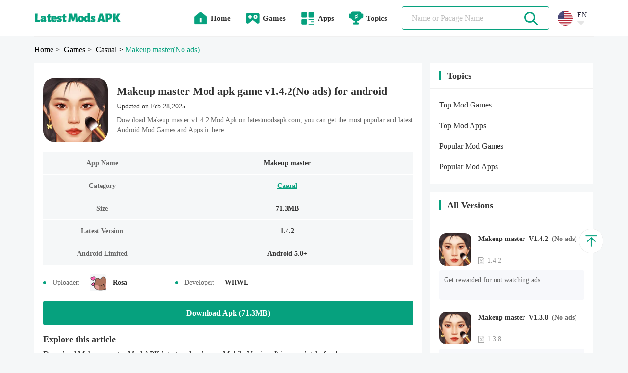

--- FILE ---
content_type: text/html;charset=UTF-8
request_url: https://www.latestmodsapk.com/game/casual/makeup-master-(no-ads)
body_size: 11516
content:
























    




















<!DOCTYPE html>
<html lang="en" >
    <head>
        
        

<meta charset="utf-8">
<link rel="canonical" href="https://www.latestmodsapk.com/game/casual/makeup-master-(no-ads)">

<link rel="alternate" hreflang="x-default" href="https://www.latestmodsapk.com/game/casual/makeup-master-(no-ads)" />

    <link rel="alternate" hreflang="en" href="https://www.latestmodsapk.com/game/casual/makeup-master-(no-ads)" />

    <link rel="alternate" hreflang="pt" href="https://pt.latestmodsapk.com/game/casual/makeup-master-(no-ads)" />


<meta http-equiv="x-dns-prefetch-control" content="on">
<link rel="dns-prefetch" href="https://qn-resource.latestmodsapk.com">
<link rel="dns-prefetch" href="https://hm.baidu.com">
<link rel="dns-prefetch" href="https://www.googletagmanager.com/" >
<link rel="preconnect" href="https://www.googletagmanager.com">
<link rel="preconnect" href="https://qn-resource.latestmodsapk.com">
<link rel="preconnect" href="https://hm.baidu.com">
<link rel="shortcut icon" href="https://qn-resource.latestmodsapk.com/html/latestmodsapk_20221008/static/image/favicon.png">

<link rel="icon" href="https://qn-resource.latestmodsapk.com/html/latestmodsapk_20221008/static/image/cropped/cropped-iconic-32x32.png" sizes="32x32" />
<link rel="icon" href="https://qn-resource.latestmodsapk.com/html/latestmodsapk_20221008/static/image/cropped/cropped-iconic-192x192.png" sizes="192x192" />

<link rel="apple-touch-icon" href="https://qn-resource.latestmodsapk.com/html/latestmodsapk_20221008/static/image/cropped/cropped-iconic-180x180.png" />

<meta name="msapplication-TileImage" content="https://qn-resource.latestmodsapk.com/html/latestmodsapk_20221008/static/image/cropped/cropped-iconic-270x270.png" />
<meta id="viewport" name="viewport" content="width=device-width, initial-scale=1.0, maximum-scale=1.0, user-scalable=no">

        
        
            
                <title>Makeup master Mod apk game v1.4.2(No ads) for android</title>
                <meta name="description"
                        content="Download Makeup master Mod apk game v1.4.2 free for Android, No ads download, developer by WHWL,size 71.3MB">
            
            
              

        
        


<link rel="stylesheet" href="https://qn-resource.latestmodsapk.com/html/latestmodsapk_20221008/static/css/common/common.css"/>
<script src="https://qn-resource.latestmodsapk.com/html/latestmodsapk_20221008/static/extend/jquery-3.6.0.min.js"></script>
<script src="https://qn-resource.latestmodsapk.com/html/latestmodsapk_20221008/static/js/common/resource_head.js"></script>
<script>
    
    function commonUserExhibition(thisDom,type){
        if(type=='onload'){
            commonDefault_onload(thisDom,"https://qn-resource.latestmodsapk.com/html/latestmodsapk_20221008/static/image/common/img-common-uesr-default-diagram.png")
        }else if(type=='onerror'){
            commonDefault_onerror(thisDom,"https://qn-resource.latestmodsapk.com/html/latestmodsapk_20221008/static/image/common/img-common-uesr-default-diagram.png")
        }
    }
    
    function commonResourceExhibition(thisDom,type){
        if(type=='onload'){
            commonDefault_onload(thisDom,"https://qn-resource.latestmodsapk.com/html/latestmodsapk_20221008/static/image/common/img-common-default-diagram.jpg")
        }else if(type=='onerror'){
            commonDefault_onerror(thisDom,"https://qn-resource.latestmodsapk.com/html/latestmodsapk_20221008/static/image/common/img-common-default-diagram.jpg")
        }
    }
    
    function commonScreenshotExhibition(thisDom,type){
        if(type=='onload'){
            commonDefault_onload(thisDom,"https://qn-resource.latestmodsapk.com/html/latestmodsapk_20221008/static/image/common/img-common-default-diagram.jpg")
        }else if(type=='onerror'){
            commonDefault_onerror(thisDom,"https://qn-resource.latestmodsapk.com/html/latestmodsapk_20221008/static/image/common/img-common-default-diagram.jpg")
        }
        try {
            if(detailScreenshot){
                detailScreenshot.update()
            }
        }catch (e) {
            console.log(e)
        }

    }
    
    function downloadOfficialApp(){
        window.location.href = ""
    }
</script>

        
        <link rel="stylesheet" href="https://qn-resource.latestmodsapk.com/html/latestmodsapk_20221008/static/css/exclusive/details/resource_details.css"/>
        <link rel="stylesheet" href="https://qn-resource.latestmodsapk.com/html/latestmodsapk_20221008/static/extend/swiper-6.8.4/swiper-bundle.min.css">
        <script src="https://qn-resource.latestmodsapk.com/html/latestmodsapk_20221008/static/extend/swiper-6.8.4/swiper-bundle.min.js"></script>
        
        <meta property="twitter:creator" content="ellisonleao">
        <meta property="twitter:card" content="summary_large_image">
        <meta property="twitter:title" content="Makeup master Casual Apk 1.4.2 No ads free for Android">
        <meta property="twitter:description" content="Download the latest version of Makeup master Casual APK  No ads - Mobile game for Android - com.beauty.salon.girl.makeup.game.gp1 - Latest Version 2026 - Updated - Free - .">
        <meta property="twitter:image:src" content="https://qn-resource.latestmodsapk.com/prd/image/ede2fa60-06d2-450d-aa51-086e10051400.png-160">
        
        <meta property="og:image" content="https://qn-resource.latestmodsapk.com/prd/image/ede2fa60-06d2-450d-aa51-086e10051400.png-160">
        <meta property="og:site_name" content="https://www.latestmodsapk.com">
        <meta property="og:title" content="Makeup master Casual Apk 1.4.2 No ads free for Android">
        <meta property="og:type" content="website">
    </head>
    <body>
    
    




















    















<div class="framework-header">
    <div class="css-pc comment-header">
        <div class="comment-header-content">
            <div class="comment-header-area">
                <div class="comment-header-logo">
                    <a href="https://www.latestmodsapk.com/" class="pure">
                        
                        
                            <img alt="Latest mods apk | Best Mod Games and Apps For Android" src="https://qn-resource.latestmodsapk.com/html/latestmodsapk_20221008/static/image/pc-website-logo.png">
                        
                    </a>
                </div>

            </div>
            <div class="comment-header-area">
                <div class="comment-header-nav">
                    
                    <a href="https://www.latestmodsapk.com/" class="pure">
                        <div class="comment-header-nav-item ">
                            <img alt="home"
                                 src="https://qn-resource.latestmodsapk.com/html/latestmodsapk_20221008/static/image/nav/icon-common-nav-home.png"
                            >
                            <div class="title">
                                Home
                                <div class="sign"></div>
                            </div>
                        </div>
                    </a>
                    
                    <a href="https://www.latestmodsapk.com/game/all/latest" class="pure">
                        <div class="comment-header-nav-item ">
                            <img alt="Latest MOD Games"
                                 src="https://qn-resource.latestmodsapk.com/html/latestmodsapk_20221008/static/image/nav/icon-common-nav-games.png"
                            >
                            <div class="title">
                                Games
                                <div class="sign"></div>
                            </div>
                        </div>
                    </a>
                    
                    <a href="https://www.latestmodsapk.com/app/all/latest" class="pure">
                        <div class="comment-header-nav-item ">
                            <img alt="Latest MOD Apps"
                                 src="https://qn-resource.latestmodsapk.com/html/latestmodsapk_20221008/static/image/nav/icon-common-nav-apps.png"
                            >
                            <div class="title">
                                Apps
                                <div class="sign"></div>
                            </div>
                        </div>
                    </a>
                    
                    <div class="comment-header-nav-item "
                         onmouseenter="common_openHeaderNavMenu(this)"
                    >
                        <img alt="topics"
                             src="https://qn-resource.latestmodsapk.com/html/latestmodsapk_20221008/static/image/nav/icon-common-nav-topics.png"
                        >
                        <div class="title">
                            Topics
                            <div class="sign"></div>
                        </div>
                        <div class="comment-header-nav-panel" onmouseleave="common_closeHeaderNavMenu(this)">
                            <object>
                                <div class="comment-header-nav-panel-content">
                                    <a href="https://www.latestmodsapk.com/topics/top-mod-games" class="pure">
                                        <div class="comment-header-nav-panel-item">
                                            <div class="title">Top Mod Games</div>
                                        </div>
                                    </a>
                                    <a href="https://www.latestmodsapk.com/topics/top-mod-apps" class="pure">
                                        <div class="comment-header-nav-panel-item">
                                            <div class="title">Top Mod Apps</div>
                                        </div>
                                    </a>
                                    <a href="https://www.latestmodsapk.com/topics/popular-mod-games" class="pure">
                                        <div class="comment-header-nav-panel-item">
                                            <div class="title">Popular Mod Games</div>
                                        </div>
                                    </a>
                                    <a href="https://www.latestmodsapk.com/topics/popular-mod-apps" class="pure">
                                        <div class="comment-header-nav-panel-item">
                                            <div class="title">Popular Mod Apps</div>
                                        </div>
                                    </a>

                                </div>
                            </object>
                        </div>
                    </div>
                </div>
                <div class="comment-header-search">
                    <div class="comment-search">
                        <div class="comment-search-content">
                            <div class="comment-search-input">
                                <form class="operate-search-form"
                                      action="https://www.latestmodsapk.com/search/"
                                      method="post"
                                      data-hotWords=""
                                      data-keyword="">
                                    <input type="text"
                                           placeholder="Name or Pacage Name"
                                           onfocus="common_openHeaderSearchPanel(this)"
                                           onblur="common_closeHeaderSearchPanel(this)"
                                           oninput="commonSearch(this)"
                                    >
                                </form>
                            </div>
                            <div class="comment-search-icon">
                                <img alt="search"
                                     src="https://qn-resource.latestmodsapk.com/html/latestmodsapk_20221008/static/image/common/icon-common-search.png"
                                     onclick="commonSearchIcon(this)"
                                >
                            </div>
                        </div>
                    </div>
                </div>
                <div class="common-language">
                    <div class="common-language-content" onmouseenter="common_openHeaderLanguageMenu(this)">
                        <img alt="en"
                             src="https://qn-station.playmods.net/dev/image/b2afda8c-2e82-d21f-84ec-d1bb14414822.png"
                        >
                        <div class="common-language-content-operation">
                            <div class="type">EN</div>
                            <img alt="language pull down"
                                 src="https://qn-resource.latestmodsapk.com/html/latestmodsapk_20221008/static/image/language/icon-common-language-pull-down.png"
                            >
                        </div>
                    </div>
                    <div class="common-language-panel" onmouseleave="common_closeHeaderLanguageMenu(this)">
                        <div class="common-language-panel-content">
                            
                                <a href="https://www.latestmodsapk.com/game/casual/makeup-master-(no-ads)" class="pure">
                                    <div class="common-language-panel-item active">
                                        <img alt="en"
                                             class="icon"
                                             src="https://qn-resource.latestmodsapk.com/dev/image/b2afda8c-2e82-d21f-84ec-d1bb14414822.png"
                                        >
                                        <div class="type">English</div>
                                        
                                            <img alt="check"
                                                 class="check"
                                                 src="https://qn-resource.latestmodsapk.com/html/latestmodsapk_20221008/static/image/common/icon-common-check.png"
                                            >
                                        
                                    </div>
                                </a>
                            
                                <a href="https://pt.latestmodsapk.com/game/casual/makeup-master-(no-ads)" class="pure">
                                    <div class="common-language-panel-item active">
                                        <img alt="pt"
                                             class="icon"
                                             src="https://qn-resource.latestmodsapk.com/dev/image/a66c5192-59a6-4084-9e62-fe096b63ed17.png"
                                        >
                                        <div class="type">Português</div>
                                        
                                    </div>
                                </a>
                            
                        </div>
                    </div>
                </div>
                <div class="comment-header-search-panel">
                    <div class="comment-header-search-panel-content">
                        
                            <a href="https://www.latestmodsapk.com/search/Stumble Guys" class="pure">
                                <div class="comment-header-search-panel-item">
                                    <div class="title font-common-line-1">Stumble Guys</div>
                                </div>
                            </a>
                        
                            <a href="https://www.latestmodsapk.com/search/GTA" class="pure">
                                <div class="comment-header-search-panel-item">
                                    <div class="title font-common-line-1">GTA</div>
                                </div>
                            </a>
                        
                            <a href="https://www.latestmodsapk.com/search/Minecraft" class="pure">
                                <div class="comment-header-search-panel-item">
                                    <div class="title font-common-line-1">Minecraft</div>
                                </div>
                            </a>
                        
                            <a href="https://www.latestmodsapk.com/search/PUBG" class="pure">
                                <div class="comment-header-search-panel-item">
                                    <div class="title font-common-line-1">PUBG</div>
                                </div>
                            </a>
                        
                            <a href="https://www.latestmodsapk.com/search/GTA San Andreas" class="pure">
                                <div class="comment-header-search-panel-item">
                                    <div class="title font-common-line-1">GTA San Andreas</div>
                                </div>
                            </a>
                        
                            <a href="https://www.latestmodsapk.com/search/Poppy Playtime" class="pure">
                                <div class="comment-header-search-panel-item">
                                    <div class="title font-common-line-1">Poppy Playtime</div>
                                </div>
                            </a>
                        
                            <a href="https://www.latestmodsapk.com/search/Gacha" class="pure">
                                <div class="comment-header-search-panel-item">
                                    <div class="title font-common-line-1">Gacha</div>
                                </div>
                            </a>
                        
                            <a href="https://www.latestmodsapk.com/search/sakura school simulator" class="pure">
                                <div class="comment-header-search-panel-item">
                                    <div class="title font-common-line-1">sakura school simulator</div>
                                </div>
                            </a>
                        
                            <a href="https://www.latestmodsapk.com/search/Toca Life" class="pure">
                                <div class="comment-header-search-panel-item">
                                    <div class="title font-common-line-1">Toca Life</div>
                                </div>
                            </a>
                        
                            <a href="https://www.latestmodsapk.com/search/Poppy" class="pure">
                                <div class="comment-header-search-panel-item">
                                    <div class="title font-common-line-1">Poppy</div>
                                </div>
                            </a>
                        
                    </div>
                </div>
            </div>
        </div>
    </div>
    <div class="css-wap comment-header">
        <div class="comment-header-content">
            <div class="comment-header-area">
                <div class="comment-header-menu">
                    <img alt="menu"
                         src="https://qn-resource.latestmodsapk.com/html/latestmodsapk_20221008/static/image/common/icon-common-menu.png"
                         onclick="common_openHeaderMenuPanel()"
                    >
                </div>
                <div class="comment-header-logo">
                    <a href="https://www.latestmodsapk.com/" class="pure">
                        
                        
                            <img alt="Latest mods apk | Best Mod Games and Apps For Android" src="https://qn-resource.latestmodsapk.com/html/latestmodsapk_20221008/static/image/wap-website-logo.png">
                        
                    </a>
                </div>
                <div class="comment-header-search">
                    <div class="comment-search">
                        <div class="comment-search-content">
                            <div class="comment-search-input">
                                <form class="operate-search-form"
                                      action="https://www.latestmodsapk.com/search/"
                                      method="post"
                                      data-hotWords=""
                                      data-keyword="">
                                    <input type="text"
                                           placeholder="Name or Pacage Name"
                                           onfocus="common_openHeaderSearchPanel(this)"
                                           onblur="common_closeHeaderSearchPanel(this)"
                                           oninput="commonSearch(this)"
                                    >
                                </form>
                            </div>
                            <div class="comment-search-icon">
                                <img alt="search"
                                     src="https://qn-resource.latestmodsapk.com/html/latestmodsapk_20221008/static/image/common/icon-common-search.png"
                                     onclick="commonSearchIcon(this)"
                                >
                            </div>
                        </div>
                    </div>
                </div>
            </div>
        </div>
        <div class="comment-header-search-panel">
            <div class="comment-header-search-panel-content">
                
                    <a href="https://www.latestmodsapk.com/search/Stumble Guys" class="pure">
                        <div class="comment-header-search-panel-item">
                            <div class="title font-common-line-1">Stumble Guys</div>
                        </div>
                    </a>
                
                    <a href="https://www.latestmodsapk.com/search/GTA" class="pure">
                        <div class="comment-header-search-panel-item">
                            <div class="title font-common-line-1">GTA</div>
                        </div>
                    </a>
                
                    <a href="https://www.latestmodsapk.com/search/Minecraft" class="pure">
                        <div class="comment-header-search-panel-item">
                            <div class="title font-common-line-1">Minecraft</div>
                        </div>
                    </a>
                
                    <a href="https://www.latestmodsapk.com/search/PUBG" class="pure">
                        <div class="comment-header-search-panel-item">
                            <div class="title font-common-line-1">PUBG</div>
                        </div>
                    </a>
                
                    <a href="https://www.latestmodsapk.com/search/GTA San Andreas" class="pure">
                        <div class="comment-header-search-panel-item">
                            <div class="title font-common-line-1">GTA San Andreas</div>
                        </div>
                    </a>
                
                    <a href="https://www.latestmodsapk.com/search/Poppy Playtime" class="pure">
                        <div class="comment-header-search-panel-item">
                            <div class="title font-common-line-1">Poppy Playtime</div>
                        </div>
                    </a>
                
                    <a href="https://www.latestmodsapk.com/search/Gacha" class="pure">
                        <div class="comment-header-search-panel-item">
                            <div class="title font-common-line-1">Gacha</div>
                        </div>
                    </a>
                
                    <a href="https://www.latestmodsapk.com/search/sakura school simulator" class="pure">
                        <div class="comment-header-search-panel-item">
                            <div class="title font-common-line-1">sakura school simulator</div>
                        </div>
                    </a>
                
                    <a href="https://www.latestmodsapk.com/search/Toca Life" class="pure">
                        <div class="comment-header-search-panel-item">
                            <div class="title font-common-line-1">Toca Life</div>
                        </div>
                    </a>
                
                    <a href="https://www.latestmodsapk.com/search/Poppy" class="pure">
                        <div class="comment-header-search-panel-item">
                            <div class="title font-common-line-1">Poppy</div>
                        </div>
                    </a>
                
            </div>
        </div>
        <div class="comment-header-menu-panel" onclick="common_closeHeaderMenuPanel()">
            <div class="comment-header-menu-panel-content" onclick="comment_headerMenuPanelList()">
                <div class="comment-header-menu-panel-head">
                    <img alt="close"
                         src="https://qn-resource.latestmodsapk.com/html/latestmodsapk_20221008/static/image/common/icon-common-menu-close.png"
                         onclick="common_closeHeaderMenuPanel()"
                    >
                </div>
                <div class="comment-header-menu-panel-list">
                    <a href="https://www.latestmodsapk.com/" class="pure">
                        <div class="comment-header-menu-panel-itme ">
                            <div class="menu-itme-icon">
                                <img alt="home"
                                     src="https://qn-resource.latestmodsapk.com/html/latestmodsapk_20221008/static/image/nav/icon-common-nav-home.png"
                                >
                            </div>
                            <div class="menu-itme-title">Home</div>
                        </div>
                    </a>
                    <a href="https://www.latestmodsapk.com/game/all/latest" class="pure">
                        <div class="comment-header-menu-panel-itme ">
                            <div class="menu-itme-icon">
                                <img alt="Latest MOD Games"
                                     src="https://qn-resource.latestmodsapk.com/html/latestmodsapk_20221008/static/image/nav/icon-common-nav-games.png"
                                >
                            </div>
                            <div class="menu-itme-title">Games</div>
                        </div>
                    </a>
                    <a href="https://www.latestmodsapk.com/app/all/latest" class="pure">
                        <div class="comment-header-menu-panel-itme ">
                            <div class="menu-itme-icon">
                                <img alt="Latest MOD Apps"
                                     src="https://qn-resource.latestmodsapk.com/html/latestmodsapk_20221008/static/image/nav/icon-common-nav-apps.png"
                                >
                            </div>
                            <div class="menu-itme-title">Apps</div>
                        </div>
                    </a>
                    <div class="comment-header-menu-panel-itme ">
                        <div class="menu-itme-icon">
                            <img alt="Topics"
                                 src="https://qn-resource.latestmodsapk.com/html/latestmodsapk_20221008/static/image/nav/icon-common-nav-topics.png"
                            >
                        </div>
                        <div class="menu-itme-title">Topics</div>
                    </div>
                    <a href="https://www.latestmodsapk.com/topics/top-mod-games" class="pure">
                        <div class="comment-header-menu-panel-itme affiliate">
                            <div class="menu-itme-title">Top Mod Games</div>
                        </div>
                    </a>
                    <a href="https://www.latestmodsapk.com/topics/top-mod-apps" class="pure">
                        <div class="comment-header-menu-panel-itme affiliate">
                            <div class="menu-itme-title">Top Mod Apps</div>
                        </div>
                    </a>
                    <a href="https://www.latestmodsapk.com/topics/popular-mod-games" class="pure">
                        <div class="comment-header-menu-panel-itme affiliate">
                            <div class="menu-itme-title">Popular Mod Games</div>
                        </div>
                    </a>
                    <a href="https://www.latestmodsapk.com/topics/popular-mod-apps" class="pure">
                        <div class="comment-header-menu-panel-itme affiliate">
                            <div class="menu-itme-title">Popular Mod Apps</div>
                        </div>
                    </a>

                    <!-- 多语言 -->
                    <div class="comment-header-menu-panel-itme">
                        <div class="menu-itme-icon">
                            <img alt="languages"
                                 src="https://qn-resource.latestmodsapk.com/html/latestmodsapk_20221008/static/image/nav/icon-common-nav-languages.png"
                            >
                        </div>
                        <div class="menu-itme-title">Languages</div>
                    </div>
                    
                        <a href="https://www.latestmodsapk.com/game/casual/makeup-master-(no-ads)" class="pure">
                            <div class="comment-header-menu-panel-itme affiliate language active">
                                <div class="menu-itme-title">English</div>
                                <img alt="check"
                                     class="check"
                                     src="https://qn-resource.latestmodsapk.com/html/latestmodsapk_20221008/static/image/common/icon-common-check.png"
                                >
                            </div>
                        </a>
                    
                        <a href="https://pt.latestmodsapk.com/game/casual/makeup-master-(no-ads)" class="pure">
                            <div class="comment-header-menu-panel-itme affiliate language ">
                                <div class="menu-itme-title">Português</div>
                                <img alt="check"
                                     class="check"
                                     src="https://qn-resource.latestmodsapk.com/html/latestmodsapk_20221008/static/image/common/icon-common-check.png"
                                >
                            </div>
                        </a>
                    
                </div>
            </div>
        </div>
    </div>
</div>
<div class="css-wap framework-header-placeholder"></div>
<script>
    
    function common_openHeaderNavMenu(thisDom){
        $(thisDom).find(".comment-header-nav-panel").show()
        common_closeHeaderLanguageMenu() // 关闭多语言菜单
        //$(thisDom).parents(".comment-header-nav-item").find(".comment-header-nav-panel").slideDown()
    }
    
    function common_closeHeaderNavMenu(thisDom){
        $(thisDom).hide()
    }
    
    function common_openHeaderLanguageMenu(thisDom){
        $(".common-language-panel").show()
        $(".comment-header-nav-panel").hide()  // 关闭所有头部导航栏子菜单
    }
    
    function common_closeHeaderLanguageMenu(thisDom){
        $(".common-language-panel").hide()
    }

    
    function common_openHeaderSearchPanel(thisDom){
        $(".comment-header-search-panel").show()
    }
    
    function common_closeHeaderSearchPanel(thisDom){
        setTimeout(function () {
            $(".comment-header-search-panel").hide()
        },200)
    }
</script>
    
    <div class="framework-hierarchy">
        <div class="common-hierarchy">
            <div class="common-hierarchy-content">
                <a href="https://www.latestmodsapk.com/" class="pure">
                    <div class="common-hierarchy-item">Home</div>
                </a>
                <a href="https://www.latestmodsapk.com/game/all/latest" class="pure">
                    <div class="common-hierarchy-item">
                        &nbsp;>&nbsp;
                        
                            Games
                        
                        
                    </div>
                </a>
                <a href="https://www.latestmodsapk.com/game/casual/latest" class="pure">
                    <div class="common-hierarchy-item">
                        &nbsp;>&nbsp;
                        Casual
                    </div>
                </a>
                <div class="common-hierarchy-item">&nbsp;>&nbsp;</div>
                <div class="common-hierarchy-item font-common-line-1 active">
                    Makeup master<span>(No ads)</span>
                </div>
            </div>
        </div>
    </div>
    
    <div class="framework-container exclusive-resourceDetails">
        
        <div class="framework-area-importance">
            <div class="comment-modules">
                <div class="resource-details">
                    <div class="resource-details-content">
                        
                        <div class="resource-details-name">
                            <div class="resource-details-name-icon">
                                <img alt="Makeup master_latestmodsapk.com"
                                     src="https://qn-resource.latestmodsapk.com/html/latestmodsapk_20221008/static/image/common/img-common-default-diagram.jpg"
                                     data-src="https://qn-resource.latestmodsapk.com/prd/image/ede2fa60-06d2-450d-aa51-086e10051400.png-160"
                                     onload="commonResourceExhibition(this,'onload')"
                                     onerror="commonResourceExhibition(this,'onerror')">
                            </div>
                            <div class="resource-details-name-describe">
                                <div class="resource-details-name-title">
                                    <h1 class="pure-inherit">
                                        Makeup master
                                        
                                        
                                            
                                                Mod apk game
                                            
                                            
                                        
                                        v1.4.2(No ads)
                                        for android
                                    </h1>
                                </div>
                                <div class="resource-details-name-updated">
                                    Updated on Feb 28,2025
                                </div>
                                <div class="css-pc resource-details-name-overview">
                                    Download  Makeup master v1.4.2 Mod Apk on  latestmodsapk.com, you can get the most popular and latest Android Mod Games and Apps in here.
                                </div>
                            </div>
                        </div>
                        <div class="resource-details-inventory">
                            <div class="resource-details-inventory-content">
                                
                                <div class="resource-details-inventory-list">
                                    <div class="resource-details-inventory-list-programa">
                                        <div class="content font-common-line-1">
                                            App Name
                                        </div>
                                    </div>
                                    <div class="resource-details-inventory-list-content">
                                        <div class="content font-common-line-1">
                                            Makeup master
                                        </div>
                                    </div>
                                </div>
                                
                                <div class="resource-details-inventory-list">
                                    <div class="resource-details-inventory-list-programa">
                                        <div class="content font-common-line-1">
                                            Category
                                        </div>
                                    </div>
                                    <div class="resource-details-inventory-list-content">
                                        <div class="content font-common-line-1">
                                            <a href="https://www.latestmodsapk.com/game/casual/latest" class="category-name pure">Casual</a>
                                        </div>
                                    </div>
                                </div>
                                
                                <div class="resource-details-inventory-list">
                                    <div class="resource-details-inventory-list-programa">
                                        <div class="content font-common-line-1">
                                            Size
                                        </div>
                                    </div>
                                    <div class="resource-details-inventory-list-content">
                                        <div class="content font-common-line-1">
                                            71.3MB
                                        </div>
                                    </div>
                                </div>
                                
                                <div class="resource-details-inventory-list">
                                    <div class="resource-details-inventory-list-programa">
                                        <div class="content font-common-line-1">
                                            Latest Version
                                        </div>
                                    </div>
                                    <div class="resource-details-inventory-list-content">
                                        <div class="content font-common-line-1">
                                            1.4.2
                                        </div>
                                    </div>
                                </div>
                                
                                <div class="resource-details-inventory-list">
                                    <div class="resource-details-inventory-list-programa">
                                        <div class="content font-common-line-1">
                                            Android Limited
                                        </div>
                                    </div>
                                    <div class="resource-details-inventory-list-content">
                                        <div class="content font-common-line-1">
                                            Android 5.0+
                                        </div>
                                    </div>
                                </div>
                                
                                
                            </div>
                        </div>
                        <div class="resource-details-replenish">
                            <div class="resource-details-item">
                                <div class="resource-details-item-content">
                                    <div class="sign"></div>
                                    <div class="title">Uploader:</div>
                                    <div class="icon">
                                        <img alt="Uploader"
                                             src="https://resource.latestmodsapk.com/dev/user/e181db11ebf16cc2eec41887d5a933fa.gif"
                                        >
                                    </div>
                                    <div class="css-pc name">Rosa</div>
                                </div>
                            </div>
                            <div class="resource-details-item">
                                <div class="resource-details-item-content">
                                    <div class="sign"></div>
                                    <div class="title">Developer:</div>
                                    <div class="name">WHWL</div>
                                </div>
                            </div>
                        </div>
                        
                        <div class="resource-details-download-btn">
                            <a href="https://www.latestmodsapk.com/game/casual/com.beauty.salon.girl.makeup.game.gp-v1-4-2-no-ads/download" class="pure">
                                <div class="resource-details-download-btn-content font-common-line-1">
                                    
                                        Download Apk (71.3MB)
                                    
                                    
                                </div>
                            </a>
                        </div>
                        
                        
                        
                            
                        
                        
                        
                        <div class="resource-details-article">
                            <div class="resource-details-article-content">
                                <div class="resource-details-title">
                                    <div class="resource-details-title-content">
                                        Explore this article
                                    </div>
                                </div>
                                <div class="resource-details-article-explain">
                                    Download  Makeup master Mod APK  latestmodsapk.com Mobile Version. It is completely free!
                                </div>
                                <div class="resource-details-article-inventory">
                                    
                                    
                                        <div class="resource-details-article-inventory-list" onclick="resourceDetailsArticleInventory('anchor-details-modinfo')">
                                                1.<div class="target font-common-line-1">Mod Info</div>
                                            <img alt="article top"
                                                 class="article-top"
                                                 src="https://qn-resource.latestmodsapk.com/html/latestmodsapk_20221008/static/image/common/icon-common-article-top.png"
                                            >
                                        </div>
                                        
                                    
                                    <div class="resource-details-article-inventory-list" onclick="resourceDetailsArticleInventory('anchor-details-description')">
                                        2.<div class="target font-common-line-1">Descripton</div>
                                        <img alt="article top"
                                             class="article-top"
                                             src="https://qn-resource.latestmodsapk.com/html/latestmodsapk_20221008/static/image/common/icon-common-article-top.png"
                                        >
                                    </div>
                                    
                                    <div class="resource-details-article-inventory-list" onclick="resourceDetailsArticleInventory('anchor-details-updateLog')">
                                        3.<div class="target font-common-line-1">What's New</div>
                                        <img alt="article top"
                                             class="article-top"
                                             src="https://qn-resource.latestmodsapk.com/html/latestmodsapk_20221008/static/image/common/icon-common-article-top.png"
                                        >
                                    </div>
                                    
                                    
                                    
                                        <div class="resource-details-article-inventory-list" onclick="resourceDetailsArticleInventory('anchor-details-otherVersions')">
                                                4.<div class="target font-common-line-1">Download Links</div>
                                            <img alt="article top"
                                                 class="article-top"
                                                 src="https://qn-resource.latestmodsapk.com/html/latestmodsapk_20221008/static/image/common/icon-common-article-top.png"
                                            >
                                        </div>
                                        
                                    
                                    <div class="resource-details-article-inventory-list" onclick="resourceDetailsArticleInventory('anchor-details-comment')">
                                        5.<div class="target font-common-line-1">User's Reply</div>
                                        <img alt="article top"
                                             class="article-top"
                                             src="https://qn-resource.latestmodsapk.com/html/latestmodsapk_20221008/static/image/common/icon-common-article-top.png"
                                        >
                                    </div>
                                </div>
                            </div>
                        </div>
                        
                        
                            <div class="resource-details-modinfo" id="anchor-details-modinfo">
                                <div class="resource-details-modinfo-content">
                                    <div class="resource-details-title">
                                        <div class="resource-details-title-content">
                                                Mod Info
                                        </div>
                                    </div>
                                    <div class="resource-details-modinfo-content-particulars">
                                        <pre class="common-pre">Get rewarded for not watching ads</pre>
                                    </div>
                                </div>
                            </div>
                        
                        
                        <div class="resource-details-description operate-container" id="anchor-details-description">
                            <div class="resource-details-description-content">
                                <div class="resource-details-title">
                                    <div class="resource-details-title-content">
                                        The Description Of Makeup master Mod Apk
                                    </div>
                                </div>
                                <div class="resource-details-description-content-particulars">
                                    <div class="operate-container-fold">The Makeup Master Salon is open!
<br>
<br>Here comes a customer, um... dark circles, pimples, unibrow... well, let's get started! Wash her face, clean up the pimples, apply a mask for SPA, foundation, eyeliner, eye shadow, lipstick, hairstyle, necklace, earrings... Wow, she's so beautiful!
<br>Tons of tools for you to discover, use different brushes to create perfect makeups, choose different hairstyles that fit different outfits. You are the Makeup Master!
<br>
<br>Dive into the Makeup Master and challenge your fashion skill now!</div>
                                </div>
                                <div class="resource-details-more operate-container-more">
                                    <div class="resource-details-more-content" onclick="gameIntroduceInfoMore(this)">
                                        <div class="txt">Show More</div>
                                        <img alt="pull"
                                             src="https://qn-resource.latestmodsapk.com/html/latestmodsapk_20221008/static/image/common/icon-common-resource-details-pull-down.png"
                                        >
                                    </div>
                                </div>
                            </div>
                        </div>
                        
                        

                        
                        <div class="resource-details-description" id="anchor-details-updateLog">
                            <div class="resource-details-description-content">
                                <div class="resource-details-title">
                                    <div class="resource-details-title-content">
                                        Makeup master Mod Apk v1.4.2 Update
                                    </div>
                                </div>
                                <div class="resource-details-description-content-particulars">
                                    <div>Bug Fixes</div>
                                </div>
                            </div>
                        </div>
                        
                        
                            <div class="resource-details-otherVersions" id="anchor-details-otherVersions">
                                <div class="resource-details-otherVersions-content">
                                    <div class="resource-details-title">
                                        <div class="resource-details-title-content">
                                                Download Links
                                        </div>
                                    </div>
                                    
                                        <a href="https://www.latestmodsapk.com/game/casual/makeup-master-(no-ads)/com.beauty.salon.girl.makeup.game.gp-v1-4-2-no-ads" class="pure">
                                            <div class="resource-details-otherVersions-item font-common-line-1">
                                                Makeup master<span>(No ads)</span> Mod 1.4.2(71.3MB)
                                            </div>
                                        </a>
                                    
                                        <a href="https://www.latestmodsapk.com/game/casual/makeup-master-(no-ads)/com.beauty.salon.girl.makeup.game.gp-v1-3-8-no-ads" class="pure">
                                            <div class="resource-details-otherVersions-item font-common-line-1">
                                                Makeup master<span>(No ads)</span> Mod 1.3.8(59.8MB)
                                            </div>
                                        </a>
                                    
                                        <a href="https://www.latestmodsapk.com/game/casual/makeup-master-(no-ads)/com.beauty.salon.girl.makeup.game.gp-v1-3-6-no-ads" class="pure">
                                            <div class="resource-details-otherVersions-item font-common-line-1">
                                                Makeup master<span>(No ads)</span> Mod 1.3.6(62.0MB)
                                            </div>
                                        </a>
                                    
                                        <a href="https://www.latestmodsapk.com/game/casual/makeup-master-(no-ads)/com.beauty.salon.girl.makeup.game.gp-v1-3-5-no-ads" class="pure">
                                            <div class="resource-details-otherVersions-item font-common-line-1">
                                                Makeup master<span>(No ads)</span> Mod 1.3.5(68.6MB)
                                            </div>
                                        </a>
                                    
                                    
                                    
                                    
                                    <a href="https://www.latestmodsapk.com/game/casual/makeup-master-(no-ads)/all-version" class="pure">
                                        <div class="resource-details-otherVersions-item font-common-line-1">
                                                All Versions
                                        </div>
                                    </a>

                                </div>
                            </div>
                        

                        
                        <div class="resource-details-download-btn">
                            <a href="https://www.latestmodsapk.com/game/casual/com.beauty.salon.girl.makeup.game.gp-v1-4-2-no-ads/download" class="pure">
                                <div class="resource-details-download-btn-content font-common-line-1">
                                    Download Apk (71.3MB)
                                </div>
                            </a>
                        </div>
                        
                        <div class="resource-details-share">
                            <div class="common-interior-share">
                                <div class="common-interior-share-content">
                                    <div class="common-interior-share-title">
                                        If you like this, Please share it with your friends~
                                    </div>
                                    <div class="common-interior-share-list">
                                        <div class="common-interior-share-item" onclick="dofristshare('Facebook')">
                                            <img alt="versions"
                                                 src="https://qn-resource.latestmodsapk.com/html/latestmodsapk_20221008/static/image/share/Facebook.png"
                                            >
                                        </div>
                                        <div class="common-interior-share-item" onclick="dofristshare('Twitter')">
                                            <img alt="versions"
                                                 src="https://qn-resource.latestmodsapk.com/html/latestmodsapk_20221008/static/image/share/Twitter.png"
                                            >
                                        </div>
                                        <div class="common-interior-share-item" onclick="dofristshare('reddit')">
                                            <img alt="versions"
                                                 src="https://qn-resource.latestmodsapk.com/html/latestmodsapk_20221008/static/image/share/reddit.png"
                                            >
                                        </div>
                                        <div class="common-interior-share-item" onclick="dofristshare('G-Mail')">
                                            <img alt="versions"
                                                 src="https://qn-resource.latestmodsapk.com/html/latestmodsapk_20221008/static/image/share/G-Mail.png"
                                            >
                                        </div>
                                        <div class="common-interior-share-item" onclick="dofristshare('tumblr')">
                                            <img alt="versions"
                                                 src="https://qn-resource.latestmodsapk.com/html/latestmodsapk_20221008/static/image/share/tumblr.png"
                                            >
                                        </div>
                                    </div>
                                </div>
                            </div>
                        </div>

                    </div>
                </div>
            </div>
            
            <div class="comment-modules">
                
                    
                        





<div class="common-area-title">
    <div class="common-area-title-content">
        <div class="common-area-title-sign"></div>
        <div class="common-area-title-name">
            Top Mod Games
        </div>
    </div>
</div>

<div class="common-resource-exhibition style-area">
    <div class="common-resource-exhibition-content">
        
            <a href="https://www.latestmodsapk.com/game/casual/stumble-guys-mod-menu" class="pure">
                <div class="common-resource-exhibition-item">
                    <div class="common-resource-exhibition-faceplate">
                        <div class="icon">
                            <img alt="Stumble Guys_latestmodsapk.com"
                                 src="https://qn-resource.latestmodsapk.com/html/latestmodsapk_20221008/static/image/common/img-common-default-diagram.jpg"
                                 data-src="https://qn-resource.latestmodsapk.com/prd/269/20241024/33e6936f-1764-4834-8805-975c3f3ce481.png-160"
                                 onload="commonResourceExhibition(this,'onload')"
                                 onerror="commonResourceExhibition(this,'onerror')">
                        </div>
                        <div class="rests">
                            <div class="name">Stumble Guys</div>
                            <div class="versions">
                                <img alt="versions"
                                     src="https://qn-resource.latestmodsapk.com/html/latestmodsapk_20221008/static/image/common/icon-common-resource-versions.png"
                                >
                                <div class="stage">0.93.5</div>
                            </div>
                        </div>
                    </div>
                    <div class="common-resource-exhibition-expound">
                        <div class="content rich-text-specification"><pre class='common-pre'>MENU MOD
1.Unlock Skins
2.Unlock Emotes
3.Unlock Variants
4.Unlock Animations
5.Unlock Footsteps
6.Level
7.Camera
8.No ADS
NOTE：Some functions may not work</pre></div>
                    </div>
                </div>
            </a>
        
            <a href="https://www.latestmodsapk.com/game/strategy/doors--rooms-perfect-escape(mod)" class="pure">
                <div class="common-resource-exhibition-item">
                    <div class="common-resource-exhibition-faceplate">
                        <div class="icon">
                            <img alt="Doors & Rooms: Perfect Escape_latestmodsapk.com"
                                 src="https://qn-resource.latestmodsapk.com/html/latestmodsapk_20221008/static/image/common/img-common-default-diagram.jpg"
                                 data-src="https://qn-resource.latestmodsapk.com/prd/image/0104f6e0-625d-4c3c-8b95-d95512d7c922.png-160"
                                 onload="commonResourceExhibition(this,'onload')"
                                 onerror="commonResourceExhibition(this,'onerror')">
                        </div>
                        <div class="rests">
                            <div class="name">Doors & Rooms: Perfect Escape</div>
                            <div class="versions">
                                <img alt="versions"
                                     src="https://qn-resource.latestmodsapk.com/html/latestmodsapk_20221008/static/image/common/icon-common-resource-versions.png"
                                >
                                <div class="stage">1.5.6</div>
                            </div>
                        </div>
                    </div>
                    <div class="common-resource-exhibition-expound">
                        <div class="content rich-text-specification"><pre class='common-pre'>unlock full version
Unlimited coins</pre></div>
                    </div>
                </div>
            </a>
        
            <a href="https://www.latestmodsapk.com/game/casual/makeup-organizer-girl-games-mod" class="pure">
                <div class="common-resource-exhibition-item">
                    <div class="common-resource-exhibition-faceplate">
                        <div class="icon">
                            <img alt="Makeup Organizer - Girl Games_latestmodsapk.com"
                                 src="https://qn-resource.latestmodsapk.com/html/latestmodsapk_20221008/static/image/common/img-common-default-diagram.jpg"
                                 data-src="https://qn-resource.latestmodsapk.com/prd/image/f2c69394-9955-465d-a36a-7f4561b38a7b.png-160"
                                 onload="commonResourceExhibition(this,'onload')"
                                 onerror="commonResourceExhibition(this,'onerror')">
                        </div>
                        <div class="rests">
                            <div class="name">Makeup Organizer - Girl Games</div>
                            <div class="versions">
                                <img alt="versions"
                                     src="https://qn-resource.latestmodsapk.com/html/latestmodsapk_20221008/static/image/common/icon-common-resource-versions.png"
                                >
                                <div class="stage">1.6</div>
                            </div>
                        </div>
                    </div>
                    <div class="common-resource-exhibition-expound">
                        <div class="content rich-text-specification"><pre class='common-pre'>No ads</pre></div>
                    </div>
                </div>
            </a>
        
            <a href="https://www.latestmodsapk.com/game/education/toca-life-world(mod-menu)" class="pure">
                <div class="common-resource-exhibition-item">
                    <div class="common-resource-exhibition-faceplate">
                        <div class="icon">
                            <img alt="Toca Boca World_latestmodsapk.com"
                                 src="https://qn-resource.latestmodsapk.com/html/latestmodsapk_20221008/static/image/common/img-common-default-diagram.jpg"
                                 data-src="https://qn-resource.latestmodsapk.com/prd/159/20260120/642d4dec-a85f-467c-a637-79f05aa5e158.png-160"
                                 onload="commonResourceExhibition(this,'onload')"
                                 onerror="commonResourceExhibition(this,'onerror')">
                        </div>
                        <div class="rests">
                            <div class="name">Toca Boca World</div>
                            <div class="versions">
                                <img alt="versions"
                                     src="https://qn-resource.latestmodsapk.com/html/latestmodsapk_20221008/static/image/common/icon-common-resource-versions.png"
                                >
                                <div class="stage">1.123</div>
                            </div>
                        </div>
                    </div>
                    <div class="common-resource-exhibition-expound">
                        <div class="content rich-text-specification"><pre class='common-pre'>Note: The function of all gifts has been added, you need to uninstall and reinstall the game to experience this function.
Mod menu
1. The game is three times faster than before
2. Including all maps (including rooms and furniture)
3. Include all roles
4. All gifts are available (you can slide to the far right in the post office, there is a window on the far right, and you can use the control button of the window to view gifts from previous years.)

Tips: When your installation fails, please refer to the following solutions
Please try to download and install another version of the game
Please check whether the same game already exists on the phone; if so, please uninstall it first; when uninstalling, the local archive will be cleared; after uninstalling, try to install again
Please check whether the phone memory is sufficient, if not, please clear the phone memory first, and try to install again</pre></div>
                    </div>
                </div>
            </a>
        
            <a href="https://www.latestmodsapk.com/game/casual/wrestling-revolution-3d(this-game-can-experience-the-full-content)" class="pure">
                <div class="common-resource-exhibition-item">
                    <div class="common-resource-exhibition-faceplate">
                        <div class="icon">
                            <img alt="Wrestling Revolution 3D(This Game Can Experience The Full Content)_latestmodsapk.com"
                                 src="https://qn-resource.latestmodsapk.com/html/latestmodsapk_20221008/static/image/common/img-common-default-diagram.jpg"
                                 data-src="https://qn-resource.latestmodsapk.com/prd/image/166749e8-c2d4-4413-91bc-1e988f3b1900.png-160"
                                 onload="commonResourceExhibition(this,'onload')"
                                 onerror="commonResourceExhibition(this,'onerror')">
                        </div>
                        <div class="rests">
                            <div class="name">Wrestling Revolution 3D(This Game Can Experience The Full Content)</div>
                            <div class="versions">
                                <img alt="versions"
                                     src="https://qn-resource.latestmodsapk.com/html/latestmodsapk_20221008/static/image/common/icon-common-resource-versions.png"
                                >
                                <div class="stage">1.71</div>
                            </div>
                        </div>
                    </div>
                    <div class="common-resource-exhibition-expound">
                        <div class="content rich-text-specification"><pre class='common-pre'>This Game Can Experience The Full Content</pre></div>
                    </div>
                </div>
            </a>
        
            <a href="https://www.latestmodsapk.com/game/strategy/clash-of-clans-(cocserver-s3)" class="pure">
                <div class="common-resource-exhibition-item">
                    <div class="common-resource-exhibition-faceplate">
                        <div class="icon">
                            <img alt="Clash of Clans (CoCServer S3)_latestmodsapk.com"
                                 src="https://qn-resource.latestmodsapk.com/html/latestmodsapk_20221008/static/image/common/img-common-default-diagram.jpg"
                                 data-src="https://qn-resource.latestmodsapk.com/prd/image/c00a474e-ded9-49c6-a002-bcad970a5b10.jpg-160"
                                 onload="commonResourceExhibition(this,'onload')"
                                 onerror="commonResourceExhibition(this,'onerror')">
                        </div>
                        <div class="rests">
                            <div class="name">Clash of Clans (CoCServer S3)</div>
                            <div class="versions">
                                <img alt="versions"
                                     src="https://qn-resource.latestmodsapk.com/html/latestmodsapk_20221008/static/image/common/icon-common-resource-versions.png"
                                >
                                <div class="stage">14.426.0</div>
                            </div>
                        </div>
                    </div>
                    <div class="common-resource-exhibition-expound">
                        <div class="content rich-text-specification"><pre class='common-pre'>lots of money
lots of diamonds</pre></div>
                    </div>
                </div>
            </a>
        
            <a href="https://www.latestmodsapk.com/game/simulation/melon-playground-mods-inside" class="pure">
                <div class="common-resource-exhibition-item">
                    <div class="common-resource-exhibition-faceplate">
                        <div class="icon">
                            <img alt="Melon Playground_latestmodsapk.com"
                                 src="https://qn-resource.latestmodsapk.com/html/latestmodsapk_20221008/static/image/common/img-common-default-diagram.jpg"
                                 data-src="https://qn-resource.latestmodsapk.com/prd/159/20251009/f2e21bae-03e3-4d61-ae10-94134ea35cbc.jpg-160"
                                 onload="commonResourceExhibition(this,'onload')"
                                 onerror="commonResourceExhibition(this,'onerror')">
                        </div>
                        <div class="rests">
                            <div class="name">Melon Playground</div>
                            <div class="versions">
                                <img alt="versions"
                                     src="https://qn-resource.latestmodsapk.com/html/latestmodsapk_20221008/static/image/common/icon-common-resource-versions.png"
                                >
                                <div class="stage">34.0.2</div>
                            </div>
                        </div>
                    </div>
                    <div class="common-resource-exhibition-expound">
                        <div class="content rich-text-specification"><pre class='common-pre'>1. No Ads
2.Store Mod Free Download</pre></div>
                    </div>
                </div>
            </a>
        
            <a href="https://www.latestmodsapk.com/game/casual/合成神龙2-mod" class="pure">
                <div class="common-resource-exhibition-item">
                    <div class="common-resource-exhibition-faceplate">
                        <div class="icon">
                            <img alt="合成神龙2_latestmodsapk.com"
                                 src="https://qn-resource.latestmodsapk.com/html/latestmodsapk_20221008/static/image/common/img-common-default-diagram.jpg"
                                 data-src="https://qn-resource.latestmodsapk.com/prd/image/c5fbd417-5d08-4ca8-958a-6b15bfe75437.png-160"
                                 onload="commonResourceExhibition(this,'onload')"
                                 onerror="commonResourceExhibition(this,'onerror')">
                        </div>
                        <div class="rests">
                            <div class="name">合成神龙2</div>
                            <div class="versions">
                                <img alt="versions"
                                     src="https://qn-resource.latestmodsapk.com/html/latestmodsapk_20221008/static/image/common/icon-common-resource-versions.png"
                                >
                                <div class="stage">0.0.9</div>
                            </div>
                        </div>
                    </div>
                    <div class="common-resource-exhibition-expound">
                        <div class="content rich-text-specification"><pre class='common-pre'>Get rewarded for not watching ads</pre></div>
                    </div>
                </div>
            </a>
        
            <a href="https://www.latestmodsapk.com/game/shooting/occupation-donated" class="pure">
                <div class="common-resource-exhibition-item">
                    <div class="common-resource-exhibition-faceplate">
                        <div class="icon">
                            <img alt="僵尸来临破解版_latestmodsapk.com"
                                 src="https://qn-resource.latestmodsapk.com/html/latestmodsapk_20221008/static/image/common/img-common-default-diagram.jpg"
                                 data-src="https://qn-resource.latestmodsapk.com/prd/image/fcf1231b-8aa2-4e5d-be38-76cb7527d592.png-160"
                                 onload="commonResourceExhibition(this,'onload')"
                                 onerror="commonResourceExhibition(this,'onerror')">
                        </div>
                        <div class="rests">
                            <div class="name">僵尸来临破解版</div>
                            <div class="versions">
                                <img alt="versions"
                                     src="https://qn-resource.latestmodsapk.com/html/latestmodsapk_20221008/static/image/common/icon-common-resource-versions.png"
                                >
                                <div class="stage">1.50</div>
                            </div>
                        </div>
                    </div>
                    <div class="common-resource-exhibition-expound">
                        <div class="content rich-text-specification">Mod</div>
                    </div>
                </div>
            </a>
        
        <div class="common-resource-exhibition-more">
            <a href="https://www.latestmodsapk.com/topics/top-mod-games" class="pure">
                <div class="common-resource-exhibition-more-content">
                    More
                </div>
            </a>
        </div>
    </div>
</div>
                    
                    
            </div>
            
            <div class="comment-modules">
                <div class="common-area-title">
                    <a href="#" class="pure">
                        <div class="common-area-title-content">
                            <div class="common-area-title-sign"></div>
                            <div class="common-area-title-name">
                                Leave a Replay
                            </div>
                        </div>
                    </a>
                </div>
                <div class="common-footprint">
                    <div class="common-footprint-content">
                        <div class="common-footprint-title">
                            Your email address will not be published. Required fields are marked<span>*</span>
                        </div>
                        <div class="common-footprint-form">
                            <div class="common-footprint-form-item type-1">
                                <div class="common-footprint-form-title font-common-line-1">
                                    Your Comment<span>*</span>
                                </div>
                                <div class="common-footprint-form-message">
                                    <textarea id="footprint-content"></textarea>
                                </div>
                            </div>
                            <div class="common-footprint-form-item type-2">
                                <div class="common-footprint-form-title font-common-line-1">
                                    Your Name<span>*</span>
                                </div>
                                <div class="common-footprint-form-message">
                                    <input id="footprint-nickName" type="text">
                                </div>
                            </div>
                            <div class="common-footprint-form-item type-2">
                                <div class="common-footprint-form-title font-common-line-1">
                                    Email<span>*</span>
                                </div>
                                <div class="common-footprint-form-message">
                                    <input id="footprint-email" type="text">
                                </div>
                            </div>
                        </div>
                        <div class="common-footprint-reply">
                            <div class="common-footprint-reply-content" onclick="commonReplyFootprint()">
                                Reply
                            </div>
                        </div>
                    </div>
                </div>
            </div>
            
            <div class="comment-modules" id="anchor-details-comment">
                <div class="common-area-title">
                    <div class="common-area-title-content">
                        <div class="common-area-title-sign"></div>
                        <div class="common-area-title-name">
                            User's Reply
                        </div>
                    </div>
                </div>
                <div class="common-comment">
                    <div class="common-comment-content ajax-parents-1">
                        <div class="common-comment-title">
                            0 responses to
                            <span>Makeup master<span>(No ads)</span></span>
                        </div>
                        <div class="common-comment-list ajax-extract-1">
                            
                            
                            
                        </div>

                    </div>
                </div>

            </div>

        </div>
        
        <div class="framework-area-affiliate">
            <!-- 主题资源 -->
            
            
            <div class="comment-modules">
                

<div class="common-area-title">
    <div class="common-area-title-content">
        <div class="common-area-title-sign"></div>
        <div class="common-area-title-name">
            Topics
        </div>
    </div>
</div>
<div class="common-topics-list">
    <div class="common-topics-list-content">
        <a href="https://www.latestmodsapk.com/topics/top-mod-games" class="pure">
            <div class="common-topics-list-item font-common-line-1">
                Top Mod Games
            </div>
        </a>
        <a href="https://www.latestmodsapk.com/topics/top-mod-apps" class="pure">
            <div class="common-topics-list-item font-common-line-1">
                Top Mod Apps
            </div>
        </a>
        <a href="https://www.latestmodsapk.com/topics/popular-mod-games" class="pure">
            <div class="common-topics-list-item font-common-line-1">
                Popular Mod Games
            </div>
        </a>
        <a href="https://www.latestmodsapk.com/topics/popular-mod-apps" class="pure">
            <div class="common-topics-list-item font-common-line-1">
                Popular Mod Apps
            </div>
        </a>
    </div>
</div>
            </div>
            <!-- 更多版本 -->
            <div class="comment-modules">
                <div class="common-area-title">
                    <div class="common-area-title-content">
                        <div class="common-area-title-sign"></div>
                        <div class="common-area-title-name">
                            All Versions
                        </div>
                    </div>
                </div>
                <div class="common-resource-exhibition style-list">
                    <div class="common-resource-exhibition-content">
                        
                            <a href="https://www.latestmodsapk.com/game/casual/makeup-master-(no-ads)/com.beauty.salon.girl.makeup.game.gp-v1-4-2-no-ads" class="pure">
                                <div class="common-resource-exhibition-item">
                                    <div class="common-resource-exhibition-faceplate">
                                        <div class="icon">
                                            <img alt="Makeup master_latestmodsapk.com"
                                                 src="https://qn-resource.latestmodsapk.com/html/latestmodsapk_20221008/static/image/common/img-common-default-diagram.jpg"
                                                 data-src="https://qn-resource.latestmodsapk.com/prd/image/ede2fa60-06d2-450d-aa51-086e10051400.png-160"
                                                 onload="commonResourceExhibition(this,'onload')"
                                                 onerror="commonResourceExhibition(this,'onerror')">
                                        </div>
                                        <div class="rests">
                                            <div class="name">
                                                Makeup master&nbsp;
                                                V1.4.2&nbsp;
                                                <span class="subName">(No ads)</span>
                                            </div>
                                            <div class="versions">
                                                <img alt="versions"
                                                     src="https://qn-resource.latestmodsapk.com/html/latestmodsapk_20221008/static/image/common/icon-common-resource-versions.png"
                                                >
                                                <div class="stage">1.4.2</div>
                                            </div>
                                        </div>
                                    </div>
                                    <div class="common-resource-exhibition-expound">
                                        <div class="content rich-text-specification"><pre class='common-pre'>Get rewarded for not watching ads</pre></div>
                                    </div>
                                </div>
                            </a>
                        
                            <a href="https://www.latestmodsapk.com/game/casual/makeup-master-(no-ads)/com.beauty.salon.girl.makeup.game.gp-v1-3-8-no-ads" class="pure">
                                <div class="common-resource-exhibition-item">
                                    <div class="common-resource-exhibition-faceplate">
                                        <div class="icon">
                                            <img alt="Makeup master_latestmodsapk.com"
                                                 src="https://qn-resource.latestmodsapk.com/html/latestmodsapk_20221008/static/image/common/img-common-default-diagram.jpg"
                                                 data-src="https://qn-resource.latestmodsapk.com/prd/image/ede2fa60-06d2-450d-aa51-086e10051400.png-160"
                                                 onload="commonResourceExhibition(this,'onload')"
                                                 onerror="commonResourceExhibition(this,'onerror')">
                                        </div>
                                        <div class="rests">
                                            <div class="name">
                                                Makeup master&nbsp;
                                                V1.3.8&nbsp;
                                                <span class="subName">(No ads)</span>
                                            </div>
                                            <div class="versions">
                                                <img alt="versions"
                                                     src="https://qn-resource.latestmodsapk.com/html/latestmodsapk_20221008/static/image/common/icon-common-resource-versions.png"
                                                >
                                                <div class="stage">1.3.8</div>
                                            </div>
                                        </div>
                                    </div>
                                    <div class="common-resource-exhibition-expound">
                                        <div class="content rich-text-specification"><pre class='common-pre'>Get rewarded for not watching ads</pre></div>
                                    </div>
                                </div>
                            </a>
                        
                            <a href="https://www.latestmodsapk.com/game/casual/makeup-master-(no-ads)/com.beauty.salon.girl.makeup.game.gp-v1-3-6-no-ads" class="pure">
                                <div class="common-resource-exhibition-item">
                                    <div class="common-resource-exhibition-faceplate">
                                        <div class="icon">
                                            <img alt="Makeup master_latestmodsapk.com"
                                                 src="https://qn-resource.latestmodsapk.com/html/latestmodsapk_20221008/static/image/common/img-common-default-diagram.jpg"
                                                 data-src="https://qn-resource.latestmodsapk.com/prd/image/426c22b2-1e73-4dcb-a5a5-98bf4e1ec362.png-160"
                                                 onload="commonResourceExhibition(this,'onload')"
                                                 onerror="commonResourceExhibition(this,'onerror')">
                                        </div>
                                        <div class="rests">
                                            <div class="name">
                                                Makeup master&nbsp;
                                                V1.3.6&nbsp;
                                                <span class="subName">(No ads)</span>
                                            </div>
                                            <div class="versions">
                                                <img alt="versions"
                                                     src="https://qn-resource.latestmodsapk.com/html/latestmodsapk_20221008/static/image/common/icon-common-resource-versions.png"
                                                >
                                                <div class="stage">1.3.6</div>
                                            </div>
                                        </div>
                                    </div>
                                    <div class="common-resource-exhibition-expound">
                                        <div class="content rich-text-specification"><pre class='common-pre'>Get rewarded for not watching ads</pre></div>
                                    </div>
                                </div>
                            </a>
                        
                            <a href="https://www.latestmodsapk.com/game/casual/makeup-master-(no-ads)/com.beauty.salon.girl.makeup.game.gp-v1-3-5-no-ads" class="pure">
                                <div class="common-resource-exhibition-item">
                                    <div class="common-resource-exhibition-faceplate">
                                        <div class="icon">
                                            <img alt="Makeup master_latestmodsapk.com"
                                                 src="https://qn-resource.latestmodsapk.com/html/latestmodsapk_20221008/static/image/common/img-common-default-diagram.jpg"
                                                 data-src="https://qn-resource.latestmodsapk.com/prd/image/bf58f298-4545-4e22-a266-77101c057d17.jpg-160"
                                                 onload="commonResourceExhibition(this,'onload')"
                                                 onerror="commonResourceExhibition(this,'onerror')">
                                        </div>
                                        <div class="rests">
                                            <div class="name">
                                                Makeup master&nbsp;
                                                V1.3.5&nbsp;
                                                <span class="subName">(No ads)</span>
                                            </div>
                                            <div class="versions">
                                                <img alt="versions"
                                                     src="https://qn-resource.latestmodsapk.com/html/latestmodsapk_20221008/static/image/common/icon-common-resource-versions.png"
                                                >
                                                <div class="stage">1.3.5</div>
                                            </div>
                                        </div>
                                    </div>
                                    <div class="common-resource-exhibition-expound">
                                        <div class="content rich-text-specification"><pre class='common-pre'>Get rewarded for not watching ads</pre></div>
                                    </div>
                                </div>
                            </a>
                        
                        <div class="common-resource-exhibition-more">
                            <a href="https://www.latestmodsapk.com/game/casual/makeup-master-(no-ads)/all-version" class="pure">
                                <div class="common-resource-exhibition-more-content">
                                    More
                                </div>
                            </a>
                        </div>
                    </div>
                </div>
            </div>
            
            <div class="css-pc comment-modules">
                


<div class="common-area-title">
    <div class="common-area-title-content">
        <div class="common-area-title-sign"></div>
        <div class="common-area-title-name">
            Hot Search
        </div>
    </div>
</div>
<div class="common-searchWord style-adapt">
    <div class="common-searchWord-content">
        
            <a href="https://www.latestmodsapk.com/search/Stumble Guys" class="pure">
                <div class="common-searchWord-item">
                    <div class="title font-common-line-1">Stumble Guys</div>
                </div>
            </a>
        
            <a href="https://www.latestmodsapk.com/search/GTA" class="pure">
                <div class="common-searchWord-item">
                    <div class="title font-common-line-1">GTA</div>
                </div>
            </a>
        
            <a href="https://www.latestmodsapk.com/search/Minecraft" class="pure">
                <div class="common-searchWord-item">
                    <div class="title font-common-line-1">Minecraft</div>
                </div>
            </a>
        
            <a href="https://www.latestmodsapk.com/search/PUBG" class="pure">
                <div class="common-searchWord-item">
                    <div class="title font-common-line-1">PUBG</div>
                </div>
            </a>
        
            <a href="https://www.latestmodsapk.com/search/GTA San Andreas" class="pure">
                <div class="common-searchWord-item">
                    <div class="title font-common-line-1">GTA San Andreas</div>
                </div>
            </a>
        
            <a href="https://www.latestmodsapk.com/search/Poppy Playtime" class="pure">
                <div class="common-searchWord-item">
                    <div class="title font-common-line-1">Poppy Playtime</div>
                </div>
            </a>
        
            <a href="https://www.latestmodsapk.com/search/Gacha" class="pure">
                <div class="common-searchWord-item">
                    <div class="title font-common-line-1">Gacha</div>
                </div>
            </a>
        
            <a href="https://www.latestmodsapk.com/search/sakura school simulator" class="pure">
                <div class="common-searchWord-item">
                    <div class="title font-common-line-1">sakura school simulator</div>
                </div>
            </a>
        
            <a href="https://www.latestmodsapk.com/search/Toca Life" class="pure">
                <div class="common-searchWord-item">
                    <div class="title font-common-line-1">Toca Life</div>
                </div>
            </a>
        
            <a href="https://www.latestmodsapk.com/search/Poppy" class="pure">
                <div class="common-searchWord-item">
                    <div class="title font-common-line-1">Poppy</div>
                </div>
            </a>
        
    </div>
</div>
            </div>
            
            
                <div class="comment-modules">
                    <div class="common-area-title">
                        <div class="common-area-title-content">
                            <div class="common-area-title-sign"></div>
                            <div class="common-area-title-name">
                                Partner Links
                            </div>
                        </div>
                    </div>
                    <div class="common-partner-links">
                        <div class="common-partner-links-content">
                            
                                <a href="https://playmods.net/game/makeup-master-%28no-ads%29/com.beauty.salon.girl.makeup.game.gp1" class="pure" target="_blank">
                                    <div class="common-partner-links-item">
                                            Download  Makeup master Mod Apk on  PlayMods
                                    </div>
                                </a>
                            
                                <a href="https://www.rowtechapk.com/makeup-master-%28no-ads%29-apk/com.beauty.salon.girl.makeup.game.gp1" class="pure" target="_blank">
                                    <div class="common-partner-links-item">
                                            Download  Makeup master Mod Apk on  RowtechApk
                                    </div>
                                </a>
                            
                        </div>
                    </div>
                </div>
            

        </div>
    </div>
    
    




<div class="common-convenient">
    <div class="common-convenient-content">
        <div class="common-convenient-item" onclick="commonConvenient_top()">
            <img alt="top"
                 src="https://qn-resource.latestmodsapk.com/html/latestmodsapk_20221008/static/image/common/icon-common-convenient-top.png"
            >
        </div>
    </div>
</div>

<div class="framework-floor">
    <div class="common-floor">
        <div class="common-floor-content">
            <div class="common-floor-faq">
                <div class="common-floor-faq-content">
                    <div class="title">FAQ</div>
                    <div class="list">
                        <a href="https://www.latestmodsapk.com/how-to-install-apk-games-with-obb-file" class="pure">
                            <div class="item">How to install APK games with OBB file?</div>
                        </a>
                        <a href="https://www.latestmodsapk.com/how-to-install-xapk-games-and-apps" class="pure">
                            <div class="item">How to install Xapk games and apps?</div>
                        </a>
                    </div>

                </div>
            </div>
            <div class="common-friendly-link">
                <div class="common-friendly-link-content">
                    <div class="title">Friendly Link</div>
                    <div class="list">
                        
                            <a href="https://playmods.net/game/ark-ultimate-mobile-edition-mod/com.studiowildcard.arkuse1" target="_blank" rel=" noopener noreferrer" class="pure">
                                <div class="item">ARK Ultimate Mobile MOD APK</div>
                            </a>
                        
                            <a href="https://playmods.net/game/toca-boca-world-mod/com.tocaboca.tocalifeworld2" target="_blank" rel=" noopener noreferrer" class="pure">
                                <div class="item">Toca Boca World</div>
                            </a>
                        
                            <a href="https://playmods.net/game/toca-life-world-mods-inside/com.tocaboca.tocalifeworld4" target="_blank" rel=" noopener noreferrer" class="pure">
                                <div class="item">Toca Boca World</div>
                            </a>
                        
                            <a href="https://www.latestmodsapk.com/game/casual/survivorio-mod" target="_blank" rel=" noopener noreferrer" class="pure">
                                <div class="item">Survivor.io Mod Apk</div>
                            </a>
                        
                            <a href="https://www.latestmodsapk.com/game/casual/stumble-guys-mod-menu" target="_blank" rel=" noopener noreferrer" class="pure">
                                <div class="item">Stumble Guys Mod Menu</div>
                            </a>
                        
                            <a href="https://www.latestmodsapk.com/game/arcade/subway-surfers-cambridge-halloween-mod" target="_blank" rel=" noopener noreferrer" class="pure">
                                <div class="item">Subway Surfers Mod apk</div>
                            </a>
                        
                            <a href="https://www.latestmodsapk.com/game/education/toca-life-world" target="_blank" rel=" noopener noreferrer" class="pure">
                                <div class="item">Toca Life World</div>
                            </a>
                        
                            <a href="https://www.latestmodsapk.com/game/adventure/roblox(mod-menu)" target="_blank" rel=" noopener noreferrer" class="pure">
                                <div class="item">Roblox Mod apk</div>
                            </a>
                        
                            <a href="https://www.latestmodsapk.com/game/sandbox/minecraft" target="_blank" rel=" noopener noreferrer" class="pure">
                                <div class="item">Minecraft Mod Apk</div>
                            </a>
                        
                            <a href="https://www.latestmodsapk.com/game/simulation/gacha-life(unlimited-diamonds)" target="_blank" rel=" noopener noreferrer" class="pure">
                                <div class="item">Gacha Life Mod apk</div>
                            </a>
                        
                            <a href="https://www.latestmodsapk.com/game/card/clash-royale(lots-of-diamonds)" target="_blank" rel=" noopener noreferrer" class="pure">
                                <div class="item">Clash Royale Mod apk</div>
                            </a>
                        
                    </div>
                </div>
            </div>
        </div>
    </div>
    <div class="css-pc common-floor-partition"></div>
    <div class="common-floor">
        <div class="common-floor-content">
            <div class="common-interior-link">
                <div class="common-interior-link-content">
                    <a href="https://www.latestmodsapk.com/contact" class="pure">
                        <div class="item">Contact Us</div>
                    </a>
                    <a href="https://www.latestmodsapk.com/dmca" class="pure">
                        <div class="item">DMCA Policy</div>
                    </a>
                    <a href="https://www.latestmodsapk.com/privacy" class="pure">
                        <div class="item">Provicy Policy</div>
                    </a>
                </div>
            </div>
            <div class="common-medium">
                <div class="common-medium-content">
                    <a href="https://www.youtube.com/channel/UCyXOJ8wYoL-4u2Obz6u-VAw"
                       class="pure"
                       target="_blank"
                       rel="nofollow noopener noreferrer">
                        <div class="item">
                            <img alt="Youtube"
                                 src="https://qn-resource.latestmodsapk.com/html/latestmodsapk_20221008/static/image/medium/Youtube.png"
                            >
                        </div>
                    </a>
                    <a href="https://twitter.com/ModsLatest"
                       class="pure"
                       target="_blank"
                       rel="nofollow noopener noreferrer">
                        <div class="item">
                            <img alt="Twitter"
                                 src="https://qn-resource.latestmodsapk.com/html/latestmodsapk_20221008/static/image/medium/Twitter.png"
                            >
                        </div>
                    </a>
                    <a href="https://discord.gg/8Rq4UcEydn"
                       class="pure"
                       target="_blank"
                       rel="nofollow noopener noreferrer">
                        <div class="item">
                            <img alt="Discord"
                                 src="https://qn-resource.latestmodsapk.com/html/latestmodsapk_20221008/static/image/medium/Discord.png"
                            >
                        </div>
                    </a>
                    <a href="https://vm.tiktok.com/ZMdoBSVt4/"
                       class="pure"
                       target="_blank"
                       rel="nofollow noopener noreferrer">
                        <div class="item">
                            <img alt="Tiktok"
                                 src="https://qn-resource.latestmodsapk.com/html/latestmodsapk_20221008/static/image/medium/Tiktok.png"
                            >
                        </div>
                    </a>
                </div>
            </div>
            <div class="common-copyright">
                <div class="common-copyright-content">
                    Copyright © Latestmodsapk.com Right Services
                </div>
            </div>
        </div>
    </div>
</div>

    
    <div class="common-preview-picture">
        <div class="common-preview-picture-head">
            <div class="common-preview-picture-close">
                <img alt="close"
                     src="https://qn-resource.latestmodsapk.com/html/latestmodsapk_20221008/static/image/common/icon-close-3.png"
                     onclick="common_operatePreviewPicture(this,false)">
            </div>
        </div>
        <div class="common-preview-picture-content">
            <div class="swiper">
                <div class="swiper-wrapper">
                    
                </div>
                
                
                <div class="swiper-pagination"></div>
            </div>
        </div>
    </div>

    
    

<script src="https://qn-resource.latestmodsapk.com/html/latestmodsapk_20221008/static/js/common/resource_script.js"></script>
<script>
    
    function commonSearchInitialize() {
        commonSearchInitialize_seo("https://www.latestmodsapk.com")
    }
    commonSearchInitialize()
    
    function commonSearch(thisDom) {
        let searchValue = $(thisDom).val().trim()
        let baseUrl = "https://www.latestmodsapk.com"
        if(searchValue && searchValue!=""){
            $(thisDom).parents("form").attr("action",baseUrl+"/search/"+searchValue)
        }else{
            $(thisDom).parents("form").attr("action",baseUrl+"/search/"+$(thisDom).parents("form").attr("data-hotwords"))
        }
    }
    
    function verifySearch(url) {
        if(url=="https://www.latestmodsapk.com/search/")return false
        return true
    }
    
    function functionCommonScore() {
        functionCommonScore_seo("https://qn-resource.latestmodsapk.com/html/latestmodsapk_20221008")
    }
    functionCommonScore()
    
    function gameIntroduceInfoMore(thisDom){
        if( $(thisDom).attr("data-state") != 'open'){
            $(thisDom).parents(".operate-container").find(".operate-container-fold").removeClass("font-text-overflow")
            $(thisDom).find(".txt").html("Hide")
            $(thisDom).find("img").css({
                "transform": "rotate(180deg)",
                "-ms-transform":"rotate(180deg)",
                "-webkit-transform":"rotate(180deg)"
            })
            $(thisDom).attr("data-state","open")
        }else {
            $(thisDom).parents(".operate-container").find(".operate-container-fold").addClass("font-text-overflow")
            $(thisDom).find(".txt").html("Show More")
            $(thisDom).find("img").css({
                "transform": "rotate(0deg)",
                "-ms-transform":"rotate(0deg)",
                "-webkit-transform":"rotate(0deg)"
            })
            $(thisDom).attr("data-state","close")
        }

    }

    
    function dofristshare(type){
        dofristshare_seo(type, "latestmodsapk.com")
    }
    $(".css-wap.comment-header .comment-header-menu-panel-content a").on('click',function (){
        if($(this).attr("href")){
            window.location.href = $(this).attr("href")
        }
    })
</script>


    <!-- Global site tag (gtag.js) - Google Analytics -->
    <script async src="https://www.googletagmanager.com/gtag/js?id=G-3C831LSVK8"></script>
    <script data-cfasync="false">
        window.dataLayer = window.dataLayer || [];
        function gtag(){dataLayer.push(arguments);}
        gtag('js', new Date());

        gtag('config', 'G-3C831LSVK8');
    </script>
    
    <script>
        var _hmt = _hmt || [];
        (function() {
            var hm = document.createElement("script");
            hm.src = "https://hm.baidu.com/hm.js?67be58d8bba81f9e66742d80fc8766a2";
            var s = document.getElementsByTagName("script")[0];
            s.parentNode.insertBefore(hm, s);
        })();
    </script>

    <script>
        function commonReplyFootprint(){
            let gameId = "142387"
            let content = $("#footprint-content").val()
            let nickName = $("#footprint-nickName").val()
            let email = $("#footprint-email").val()
            console.log(gameId,content,nickName,email)
            $.ajax({
                type:"post",
                url:"https://www.latestmodsapk.com/game/comment",
                dataType:"json",
                data:{
                    gameId:gameId,
                    content:content,
                    nickName:nickName,
                    email:email
                },
                beforeSend:function (obj){
                    console.log("beforeSend",obj)
                },
                success:function (obj) {
                    if(obj.success){
                        alert(obj.data)
                        $("#footprint-content").val("")
                        $("#footprint-nickName").val("")
                        $("#footprint-email").val("")
                    }else {
                        alert(obj.data)
                    }
                    console.log("success",obj)
                },
                error:function (e) {

                },
                complete:function (obj){
                    console.log("complete",obj)
                }

            })
        }

        $(document).ready(function(){
            let detailScreenshotName = '.resource-details-screenshot'
            detailScreenshot = new Swiper(detailScreenshotName+' .swiper', {
                slidesPerView: "auto",
                spaceBetween: 15,
                pagination: {
                    el: detailScreenshotName+' .swiper-pagination',
                    type: 'progressbar',
                },
                navigation: {
                    nextEl: detailScreenshotName+' .swiper-button-next',
                    prevEl: detailScreenshotName+' .swiper-button-prev',
                },
                on: {
                    resize: function(){
                        this.update()
                        // this.slideTo(commonAreaListSwiperIndex)
                    },
                    slideChange: function(){
                        commonPreviewPictureContent.slideTo(this.activeIndex)
                        // this.update()
                    },
                }
            })
            
            let commonPreviewPictureContentName = '.common-preview-picture'
            commonPreviewPictureContent = new Swiper(commonPreviewPictureContentName+' .swiper', {
                // slidesPerView: "auto",
                // spaceBetween: 15,
                pagination: {
                    el: commonPreviewPictureContentName+' .swiper-pagination',
                    type: 'progressbar',
                },
                // navigation: {
                //     nextEl: commonPreviewPictureContentName+' .swiper-button-next',
                //     prevEl: commonPreviewPictureContentName+' .swiper-button-prev',
                // },
                on: {
                    resize: function(){
                        this.update()
                        // this.slideTo(commonAreaListSwiperIndex)
                    },
                    slideChange: function(){
                        detailScreenshot.slideTo(this.activeIndex)
                        // this.update()
                    },
                }
            })
            
            let gameContainerList = $(".operate-container-fold")?$(".operate-container-fold"):[]
            if( gameContainerList ){
                for (let i = 0; i < gameContainerList.length; i++) {
                    let thisGameContainer = $(gameContainerList[i])
                    let thisH = thisGameContainer.height()
                    let thisLineH = parseFloat(thisGameContainer.css("line-height").replace("px",""))
                    if( thisH > thisLineH*10 ) {
                        thisGameContainer.addClass("font-text-overflow")
                        thisGameContainer.parents(".operate-container").find(".operate-container-more").show()
                    }
                }
            }
        })

        function common_operatePreviewPicture(thisDom,state) {
            if(state){
                $(".common-preview-picture").show()
                commonPreviewPictureContent.update()
            }else{
                $(".common-preview-picture").hide()
            }

        }
    </script>
<script defer src="https://static.cloudflareinsights.com/beacon.min.js/vcd15cbe7772f49c399c6a5babf22c1241717689176015" integrity="sha512-ZpsOmlRQV6y907TI0dKBHq9Md29nnaEIPlkf84rnaERnq6zvWvPUqr2ft8M1aS28oN72PdrCzSjY4U6VaAw1EQ==" data-cf-beacon='{"version":"2024.11.0","token":"086c414ce2e94d0d9344032d628c951b","r":1,"server_timing":{"name":{"cfCacheStatus":true,"cfEdge":true,"cfExtPri":true,"cfL4":true,"cfOrigin":true,"cfSpeedBrain":true},"location_startswith":null}}' crossorigin="anonymous"></script>
</body>
</html>

--- FILE ---
content_type: application/javascript
request_url: https://qn-resource.latestmodsapk.com/html/latestmodsapk_20221008/static/js/common/resource_head.js
body_size: 992
content:
let fontSize = 16
new function() {
    var _self = this;
    _self.width = 375;
    _self.fontSize = 16;
    _self.widthProportion = function() {
        var p = (document.body && document.body.clientWidth || document.getElementsByTagName("html")[0]
            .offsetWidth) / _self.width;
        if ((document.body && document.body.clientWidth || document.getElementsByTagName("html")[0]
            .offsetWidth) > 600) {
            return 1
        }
        return p;
    };
    _self.changePage = function() {
        fontSize = _self.widthProportion() *  _self.fontSize
        document.getElementsByTagName("html")[0].setAttribute("style", "font-size:" + fontSize + "px");
    }
    _self.changePage();
    window.addEventListener('resize', function() {
        _self.changePage();
    }, false);
};
let imgSuffixState = false
let imgSuffixSuffix = ""
function check_webp_feature(feature, callback) {
    var kTestImages = {
        lossy: "UklGRiIAAABXRUJQVlA4IBYAAAAwAQCdASoBAAEADsD+JaQAA3AAAAAA",
        lossless: "UklGRhoAAABXRUJQVlA4TA0AAAAvAAAAEAcQERGIiP4HAA==",
        alpha: "UklGRkoAAABXRUJQVlA4WAoAAAAQAAAAAAAAAAAAQUxQSAwAAAARBxAR/Q9ERP8DAABWUDggGAAAABQBAJ0BKgEAAQAAAP4AAA3AAP7mtQAAAA==",
        animation: "UklGRlIAAABXRUJQVlA4WAoAAAASAAAAAAAAAAAAQU5JTQYAAAD/////AABBTk1GJgAAAAAAAAAAAAAAAAAAAGQAAABWUDhMDQAAAC8AAAAQBxAREYiI/gcA"
    };
    var img = new Image();
    img.onload = function () {
        var result = (img.width > 0) && (img.height > 0);
        callback(feature, result);
    };
    img.onerror = function () {
        callback(feature, false);
    };
    img.src = "data:image/webp;base64," + kTestImages[feature];
}
check_webp_feature('lossy',(img,state) =>{
    imgSuffixState = state
    if(state) imgSuffixSuffix = "webp"
})
function commonDefault_onload(thisDom,commonDefaultImg){
    let initialSrc = $(thisDom).attr("data-src")
    let thisSrc = $(thisDom).attr("src")
    if(thisSrc==commonDefaultImg){
        $(thisDom).attr("src",initialSrc+imgSuffixSuffix)
    }else{
        $(thisDom).removeAttr("data-src")
    }
}
function commonDefault_onerror(thisDom,commonDefaultImg){
    let thisSrc = $(thisDom).attr("src")
    let dataSrc = $(thisDom).attr("data-src")
    if(thisSrc==(dataSrc+imgSuffixSuffix)){
        $(thisDom).attr("src",dataSrc)
    }else if(thisSrc==dataSrc){
        thisDom.onload = null
        thisDom.onerror = null
        $(thisDom).attr("src",commonDefaultImg)
        $(thisDom).removeAttr("data-src")
    }
}
function resourceDetailsArticleInventory(domName){
    document.getElementById(domName).scrollIntoView({behavior:"smooth",block:"center"})
}